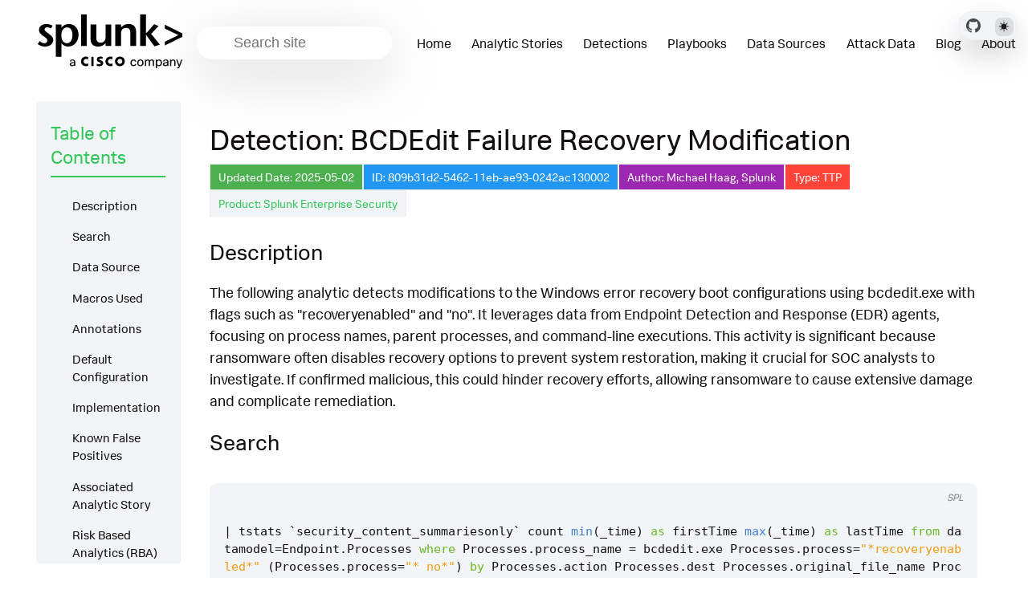

--- FILE ---
content_type: text/html
request_url: https://research.splunk.com/endpoint/809b31d2-5462-11eb-ae93-0242ac130002/
body_size: 15510
content:
<!doctype html>
<html lang=en class=dark data-mode=dark itemscope itemtype=http://schema.org/WebPage>
<head><meta charset="utf-8">
<meta name="viewport" content="width=device-width, initial-scale=1"><meta name="generator" content="Hugo 0.131.0">
<link rel="apple-touch-icon" sizes="180x180" href='https://research.splunk.com/favicons/apple-touch-icon.png'>
<link rel="icon" type="image/png" sizes="32x32" href='https://research.splunk.com/favicons/favicon-32x32.png'>
<link rel="icon" type="image/png" sizes="16x16" href='https://research.splunk.com/favicons/favicon-16x16.png'>
<link rel="manifest" href='https://research.splunk.com/favicons/site.webmanifest'>
<link rel="mask-icon" href='https://research.splunk.com/favicons/safari-pinned-tab.svg'  color="#004750">
<link rel="shortcut icon" href='https://research.splunk.com/favicons/favicon.ico'>
<meta name="msapplication-config" content='https://research.splunk.com/favicons/browserconfig.xml'>
<title>Detection: BCDEdit Failure Recovery Modification | Splunk Security Content</title><meta property="og:url" content="https://research.splunk.com/endpoint/809b31d2-5462-11eb-ae93-0242ac130002/">
  <meta property="og:site_name" content="Splunk Security Content">
  <meta property="og:title" content="Detection: BCDEdit Failure Recovery Modification">
  <meta property="og:description" content="Updated Date: 2025-05-02 ID: 809b31d2-5462-11eb-ae93-0242ac130002 Author: Michael Haag, Splunk Type: TTP Product: Splunk Enterprise Security Description The following analytic detects modifications to the Windows error recovery boot configurations using bcdedit.exe with flags such as &#34;recoveryenabled&#34; and &#34;no&#34;. It leverages data from Endpoint Detection and Response (EDR) agents, focusing on process names, parent processes, and command-line executions. This activity is significant because ransomware often disables recovery options to prevent system restoration, making it crucial for SOC analysts to investigate.">
  <meta property="og:locale" content="en">
  <meta property="og:type" content="article">
    <meta property="article:section" content="detections">
    <meta property="article:published_time" content="2025-05-02T00:00:00+00:00">
    <meta property="article:modified_time" content="2025-11-13T09:00:28-05:00">

  <meta itemprop="name" content="Detection: BCDEdit Failure Recovery Modification">
  <meta itemprop="description" content="Updated Date: 2025-05-02 ID: 809b31d2-5462-11eb-ae93-0242ac130002 Author: Michael Haag, Splunk Type: TTP Product: Splunk Enterprise Security Description The following analytic detects modifications to the Windows error recovery boot configurations using bcdedit.exe with flags such as &#34;recoveryenabled&#34; and &#34;no&#34;. It leverages data from Endpoint Detection and Response (EDR) agents, focusing on process names, parent processes, and command-line executions. This activity is significant because ransomware often disables recovery options to prevent system restoration, making it crucial for SOC analysts to investigate.">
  <meta itemprop="datePublished" content="2025-05-02T00:00:00+00:00">
  <meta itemprop="dateModified" content="2025-11-13T09:00:28-05:00">
  <meta itemprop="wordCount" content="556">
  <meta name="twitter:card" content="summary">
  <meta name="twitter:title" content="Detection: BCDEdit Failure Recovery Modification">
  <meta name="twitter:description" content="Updated Date: 2025-05-02 ID: 809b31d2-5462-11eb-ae93-0242ac130002 Author: Michael Haag, Splunk Type: TTP Product: Splunk Enterprise Security Description The following analytic detects modifications to the Windows error recovery boot configurations using bcdedit.exe with flags such as &#34;recoveryenabled&#34; and &#34;no&#34;. It leverages data from Endpoint Detection and Response (EDR) agents, focusing on process names, parent processes, and command-line executions. This activity is significant because ransomware often disables recovery options to prevent system restoration, making it crucial for SOC analysts to investigate.">

  
    
      <script async src="https://www.googletagmanager.com/gtag/js?id=G-JMSKHSEEGK"></script>
      <script>
        var doNotTrack = false;
        if ( false ) {
          var dnt = (navigator.doNotTrack || window.doNotTrack || navigator.msDoNotTrack);
          var doNotTrack = (dnt == "1" || dnt == "yes");
        }
        if (!doNotTrack) {
          window.dataLayer = window.dataLayer || [];
          function gtag(){dataLayer.push(arguments);}
          gtag('js', new Date());
          gtag('config', 'G-JMSKHSEEGK');
        }
      </script>
    
  




<link rel="stylesheet" href="https://research.splunk.com/css/styles.8965851536ddf07f41afc8381a6697593ecf49a4a362da6ccf13297d3a2bfe4c2e452c0b37ba1185831a48f7e3941a0e0be72bfb695f6fc7b4ad54520183631d.css" integrity="sha512-iWWFFTbd8H9Br8g4GmaXWT7PSaSjYtpszxMpfTor/kwuRSwLN7oRhYMaSPfjlBoOC&#43;cr&#43;2lfb8e0rVRSAYNjHQ==">
  <meta name="description" content="Updated Date: 2025-05-02 ID: 809b31d2-5462-11eb-ae93-0242ac130002 Author: Michael Haag, Splunk Type: TTP Product: Splunk Enterprise Security Description The following analytic detects modifications to the Windows error recovery boot configurations using bcdedit.exe with flags such as &amp;quot;recoveryenabled&amp;quot; and &amp;quot;no&amp;quot;. It leverages data from Endpoint Detection and Response (EDR) agents, focusing on process names, parent processes, and command-line executions. This activity is significant because ransomware often disables recovery options to prevent system restoration, making it crucial for SOC analysts to investigate.">

</head>
<body class="page-page" id="pagetop">
  <header class="nav_header">
<nav class="wrap nav menu">
	<a href="https://www.splunk.com" class="nav_brand" target="_blank">
		<picture data-lit="https://research.splunk.com/images/logo.svg" data-dark="https://research.splunk.com/images/logo-dark.svg">
			<img src="https://research.splunk.com/images/logo.svg" alt="Splunk Security Content Logo">
		</picture>
		<div class="nav_toggle toggle" title='Site Menu'><svg class="icon icon_harmburger">
  <use href="#harmburger"></use>
</svg>
		</div>
	</a>
	<ul class="nav_body">
		<li class="nav-item">
  <div class="search">
    <label for="find" class="search_label"><svg class="icon icon_search">
  <use href="#search"></use>
</svg>
    </label>
    
    <input type="search" class="search_field  standardize-input" placeholder="Search site" id="find" autocomplete="off" data-scope='detections'>
    <div class="search_results results"></div>
  </div>
		</li>
		<li class="nav-item">
			<a class="nav-link" href="https://research.splunk.com/"><span>Home</span></a>
		</li>
		<li class="nav-item">
			<a class="nav-link" href="https://research.splunk.com/stories/"><span>Analytic Stories</span></a>
		</li>
		<li class="nav-item">
			<a class="nav-link" href="https://research.splunk.com/detections/"><span>Detections</span></a>
		</li>
		<li class="nav-item">
			<a class="nav-link" href="https://research.splunk.com/playbooks/"><span>Playbooks</span></a>
		</li>
		<li class="nav-item">
			<a class="nav-link" href="https://research.splunk.com/sources/"><span>Data Sources</span></a>
		</li>
		<li class="nav-item">
			<a class="nav-link" href="https://research.splunk.com/attack_data/"><span>Attack Data</span></a>
		</li>
		<li class="nav-item">
			<a class="nav-link" href="https://www.splunk.com/en_us/blog/author/secmrkt-research.html"><span>Blog</span></a>
		</li>
		<li class="nav-item">
			<a class="nav-link" href="http://splunk.com/threat-research"><span>About</span></a>
		</li>
		<li class="nav-item nav_repo">
			<a class="nav-link" href="https://github.com/splunk/security_content" target="_blank">
					<picture data-lit="https://research.splunk.com/images/GitHubMarkLight.svg" data-dark="https://research.splunk.com/images/GitHubMarkDark.svg">
						<img src="https://research.splunk.com/images/GitHubMarkLight.svg" alt="GitHub Repo">
					</picture>
			</a>
		</li>
		<li class="nav-item"><div class=color_mode>
  <label for=mode></label>
  <input type="checkbox" class="color_choice standardize-input" id="mode" title="Toggle Dark Mode">
</div>
</li>
	</ul>
</nav><div class="fixed-controls">
	<a class="github-link" href="https://github.com/splunk/security_content" target="_blank" title="GitHub Repository">
			<picture data-lit="https://research.splunk.com/images/GitHubMarkLight.svg" data-dark="https://research.splunk.com/images/GitHubMarkDark.svg">
				<img src="https://research.splunk.com/images/GitHubMarkLight.svg" alt="GitHub Repo">
			</picture>
	</a>
	<div class="theme-switcher"><div class=color_mode>
  <label for=mode></label>
  <input type="checkbox" class="color_choice standardize-input" id="mode" title="Toggle Dark Mode">
</div>
</div>
</div>

  </header>
  <div class="main wrap pt-4"><div class="grid-auto">
  <aside class="aside menu">
    <section class="section aside_inner">
      <h2 class="section_title">Table of Contents</h2>
      <nav id="TableOfContents">
  <ul>
    <li>
      <ul>
        <li><a href="#description">Description</a></li>
        <li><a href="#search">Search</a></li>
        <li><a href="#data-source">Data Source</a></li>
        <li><a href="#macros-used">Macros Used</a></li>
        <li><a href="#annotations">Annotations</a></li>
        <li><a href="#default-configuration">Default Configuration</a></li>
        <li><a href="#implementation">Implementation</a></li>
        <li><a href="#known-false-positives">Known False Positives</a></li>
        <li><a href="#associated-analytic-story">Associated Analytic Story</a></li>
        <li><a href="#risk-based-analytics-rba">Risk Based Analytics (RBA)</a>
          <ul>
            <li></li>
          </ul>
        </li>
        <li><a href="#references">References</a></li>
        <li><a href="#detection-testing">Detection Testing</a></li>
      </ul>
    </li>
  </ul>
</nav>
    </section>
  </aside>


  <main class="content">
    <h1>Detection: BCDEdit Failure Recovery Modification</h1><div class="metadata-container">
  <span class="metadata-square date">Updated Date: 2025-05-02</span>
  <span class="metadata-square id">ID: 809b31d2-5462-11eb-ae93-0242ac130002</span>
  <span class="metadata-square author">Author: Michael Haag, Splunk</span>
  <span class="metadata-square type TTP"><a href="#default-configuration">Type: TTP</a></span>
  <a href="https://www.splunk.com/en_us/products/enterprise-security.html" class="metadata-square product" target="_blank" rel="noopener noreferrer">Product: Splunk Enterprise Security</a>
</div>
<h3 id="description">Description</h3>
<p>The following analytic detects modifications to the Windows error recovery boot configurations using bcdedit.exe with flags such as &quot;recoveryenabled&quot; and &quot;no&quot;. It leverages data from Endpoint Detection and Response (EDR) agents, focusing on process names, parent processes, and command-line executions. This activity is significant because ransomware often disables recovery options to prevent system restoration, making it crucial for SOC analysts to investigate. If confirmed malicious, this could hinder recovery efforts, allowing ransomware to cause extensive damage and complicate remediation.</p>
<h3 id="search">Search</h3>
<div class="highlight"><pre tabindex="0" class="chroma"><code class="language-mysql" data-lang="mysql"><span class="line"><span class="ln">1</span><span class="cl"><span class="w">
</span></span></span><span class="line"><span class="ln">2</span><span class="cl"><span class="w"></span><span class="o">|</span><span class="w"> </span><span class="n">tstats</span><span class="w"> </span><span class="o">`</span><span class="n">security_content_summariesonly</span><span class="o">`</span><span class="w"> </span><span class="n">count</span><span class="w"> </span><span class="nf">min</span><span class="p">(</span><span class="n">_time</span><span class="p">)</span><span class="w"> </span><span class="k">as</span><span class="w"> </span><span class="n">firstTime</span><span class="w"> </span><span class="nf">max</span><span class="p">(</span><span class="n">_time</span><span class="p">)</span><span class="w"> </span><span class="k">as</span><span class="w"> </span><span class="n">lastTime</span><span class="w"> </span><span class="k">from</span><span class="w"> </span><span class="n">datamodel</span><span class="o">=</span><span class="n">Endpoint</span><span class="p">.</span><span class="n">Processes</span><span class="w"> </span><span class="k">where</span><span class="w"> </span><span class="n">Processes</span><span class="p">.</span><span class="n">process_name</span><span class="w"> </span><span class="o">=</span><span class="w"> </span><span class="n">bcdedit</span><span class="p">.</span><span class="n">exe</span><span class="w"> </span><span class="n">Processes</span><span class="p">.</span><span class="n">process</span><span class="o">=</span><span class="s2">&#34;*recoveryenabled*&#34;</span><span class="w"> </span><span class="p">(</span><span class="n">Processes</span><span class="p">.</span><span class="n">process</span><span class="o">=</span><span class="s2">&#34;* no*&#34;</span><span class="p">)</span><span class="w"> </span><span class="k">by</span><span class="w"> </span><span class="n">Processes</span><span class="p">.</span><span class="n">action</span><span class="w"> </span><span class="n">Processes</span><span class="p">.</span><span class="n">dest</span><span class="w"> </span><span class="n">Processes</span><span class="p">.</span><span class="n">original_file_name</span><span class="w"> </span><span class="n">Processes</span><span class="p">.</span><span class="n">parent_process</span><span class="w"> </span><span class="n">Processes</span><span class="p">.</span><span class="n">parent_process_exec</span><span class="w"> </span><span class="n">Processes</span><span class="p">.</span><span class="n">parent_process_guid</span><span class="w"> </span><span class="n">Processes</span><span class="p">.</span><span class="n">parent_process_id</span><span class="w"> </span><span class="n">Processes</span><span class="p">.</span><span class="n">parent_process_name</span><span class="w"> </span><span class="n">Processes</span><span class="p">.</span><span class="n">parent_process_path</span><span class="w"> </span><span class="n">Processes</span><span class="p">.</span><span class="n">process</span><span class="w"> </span><span class="n">Processes</span><span class="p">.</span><span class="n">process_exec</span><span class="w"> </span><span class="n">Processes</span><span class="p">.</span><span class="n">process_guid</span><span class="w"> </span><span class="n">Processes</span><span class="p">.</span><span class="n">process_hash</span><span class="w"> </span><span class="n">Processes</span><span class="p">.</span><span class="n">process_id</span><span class="w"> </span><span class="n">Processes</span><span class="p">.</span><span class="n">process_integrity_level</span><span class="w"> </span><span class="n">Processes</span><span class="p">.</span><span class="n">process_name</span><span class="w"> </span><span class="n">Processes</span><span class="p">.</span><span class="n">process_path</span><span class="w"> </span><span class="n">Processes</span><span class="p">.</span><span class="k">user</span><span class="w"> </span><span class="n">Processes</span><span class="p">.</span><span class="n">user_id</span><span class="w"> </span><span class="n">Processes</span><span class="p">.</span><span class="n">vendor_product</span><span class="w"> 
</span></span></span><span class="line"><span class="ln">3</span><span class="cl"><span class="w"></span><span class="o">|</span><span class="w"> </span><span class="o">`</span><span class="nf">drop_dm_object_name</span><span class="p">(</span><span class="n">Processes</span><span class="p">)</span><span class="o">`</span><span class="w"> 
</span></span></span><span class="line"><span class="ln">4</span><span class="cl"><span class="w"></span><span class="o">|</span><span class="w"> </span><span class="o">`</span><span class="nf">security_content_ctime</span><span class="p">(</span><span class="n">firstTime</span><span class="p">)</span><span class="o">`</span><span class="w"> 
</span></span></span><span class="line"><span class="ln">5</span><span class="cl"><span class="w"></span><span class="o">|</span><span class="w"> </span><span class="o">`</span><span class="nf">security_content_ctime</span><span class="p">(</span><span class="n">lastTime</span><span class="p">)</span><span class="o">`</span><span class="w"> 
</span></span></span><span class="line"><span class="ln">6</span><span class="cl"><span class="w"></span><span class="o">|</span><span class="w"> </span><span class="o">`</span><span class="n">bcdedit_failure_recovery_modification_filter</span><span class="o">`</span><span class="w">
</span></span></span></code></pre></div><h3 id="data-source">Data Source</h3>
<table>
<thead>
<tr>
<th>Name</th>
<th>Platform</th>
<th>Sourcetype</th>
<th>Source</th>
</tr>
</thead>
<tbody>
<tr>
<td><a href="/sources/cbb06880-9dd9-4542-ac60-bd6e5d3c3e4e/">CrowdStrike ProcessRollup2</a></td>
<td><a href="/platform/other">Other</a></td>
<td><code>'crowdstrike:events:sensor'</code></td>
<td><code>'crowdstrike'</code></td>
</tr>
<tr>
<td><a href="/sources/b375f4d1-d7ca-4bc0-9103-294825c0af17/">Sysmon EventID 1</a></td>
<td><img src="/icons/windows.svg" alt="Windows icon" class="icon-tiny"> <a href="/platform/windows">Windows</a></td>
<td><code>'XmlWinEventLog'</code></td>
<td><code>'XmlWinEventLog:Microsoft-Windows-Sysmon/Operational'</code></td>
</tr>
<tr>
<td><a href="/sources/d195eb26-a81c-45ed-aeb3-25792e8a985a/">Windows Event Log Security 4688</a></td>
<td><img src="/icons/windows.svg" alt="Windows icon" class="icon-tiny"> <a href="/platform/windows">Windows</a></td>
<td><code>'XmlWinEventLog'</code></td>
<td><code>'XmlWinEventLog:Security'</code></td>
</tr>
</tbody>
</table>
<h3 id="macros-used">Macros Used</h3>
<table>
<thead>
<tr>
<th>Name</th>
<th>Value</th>
</tr>
</thead>
<tbody>
<tr>
<td><a href="https://github.com/splunk/security_content/blob/develop/macros/security_content_ctime.yml">security_content_ctime</a></td>
<td><code>convert timeformat=&quot;%Y-%m-%dT%H:%M:%S&quot; ctime($field$)</code></td>
</tr>
<tr>
<td>bcdedit_failure_recovery_modification_filter</td>
<td><code>search *</code></td>
</tr>
</tbody>
</table>

<div class="tip tip_warning">
  <code>bcdedit_failure_recovery_modification_filter</code> is an empty macro by default. It allows the user to filter out any results (false positives) without editing the SPL.
</div>

<h3 id="annotations">Annotations</h3>









<div class="framework-box">
  <div class="framework-headers">
    <div class="pill section-header mitre-attack active" data-section="mitre-attack">
      <span class="expand-icon">-</span> MITRE ATT&CK
    </div>
    <div class="pill section-header kill-chain" data-section="kill-chain">
      <span class="expand-icon">+</span> Kill Chain Phases
    </div>
    <div class="pill section-header nist" data-section="nist">
      <span class="expand-icon">+</span> NIST
    </div>
    <div class="pill section-header cis" data-section="cis">
      <span class="expand-icon">+</span> CIS
    </div>
    <div class="pill section-header threat-actor active" data-section="threat-actor">
      <span class="expand-icon">-</span> Threat Actors
    </div>
  </div>

  <div class="framework-section mitre-attack active" id="mitre-attack">
    <div class="section-content">
      <table class="mitre-table">
        <thead>
          <tr>
            <th>ID</th>
            <th>Technique</th>
            <th>Tactic</th>
          </tr>
        </thead>
        <tbody>
          
            
            
            
            
              <tr>
                <td><a href="https://attack.mitre.org/techniques/T1490/">T1490</a></td>
                <td>Inhibit System Recovery</td>
                <td>Impact</td>
              </tr>
            
          
        </tbody>
      </table>
    </div>
  </div>

  <div class="framework-section kill-chain" id="kill-chain">
    <div class="section-content">
      
        <div class="pill kill-chain">Actions on Objectives</div>
      
    </div>
  </div>

  <div class="framework-section nist" id="nist">
    <div class="section-content">
      
        <div class="pill nist">DE.CM</div>
      
    </div>
  </div>

  <div class="framework-section cis" id="cis">
    <div class="section-content">
      
        <div class="pill cis">CIS 10</div>
      
    </div>
  </div>

  <div class="framework-section threat-actor active" id="threat-actor">
    <div class="section-content">
      
        <a href="https://attack.mitre.org/groups/G1051"><div class="pill threat-actor">Medusa Group</div></a>
      
        <a href="https://attack.mitre.org/groups/G0034"><div class="pill threat-actor">Sandworm Team</div></a>
      
        <a href="https://attack.mitre.org/groups/G1015"><div class="pill threat-actor">Scattered Spider</div></a>
      
        <a href="https://attack.mitre.org/groups/G1053"><div class="pill threat-actor">Storm-0501</div></a>
      
        <a href="https://attack.mitre.org/groups/G0102"><div class="pill threat-actor">Wizard Spider</div></a>
      
        <a href=""><div class="pill threat-actor"></div></a>
      
    </div>
  </div>
</div>

<script>
document.addEventListener('DOMContentLoaded', function() {
  const headers = document.querySelectorAll('.section-header');
  
  headers.forEach(header => {
    header.addEventListener('click', function() {
      const section = document.getElementById(this.dataset.section);
      const expandIcon = this.querySelector('.expand-icon');
      
      this.classList.toggle('active');
      section.classList.toggle('active');
      
      if (section.classList.contains('active')) {
        expandIcon.textContent = '-';
      } else {
        expandIcon.textContent = '+';
      }
    });
  });
});
</script>
<h3 id="default-configuration">Default Configuration</h3>
<p><a name="default-configuration"></a></p>
<p>This detection is configured by default in Splunk Enterprise Security to run with the following settings:</p>
<table>
<thead>
<tr>
<th>Setting</th>
<th>Value</th>
</tr>
</thead>
<tbody>
<tr>
<td>Disabled</td>
<td>true</td>
</tr>
<tr>
<td>Cron Schedule</td>
<td><code>0 * * * *</code></td>
</tr>
<tr>
<td>Earliest Time</td>
<td><code>-70m@m</code></td>
</tr>
<tr>
<td>Latest Time</td>
<td><code>-10m@m</code></td>
</tr>
<tr>
<td>Schedule Window</td>
<td><code>auto</code></td>
</tr>
<tr>
<td>Creates Notable</td>
<td>Yes</td>
</tr>
<tr>
<td>Rule Title</td>
<td><code>%name%</code></td>
</tr>
<tr>
<td>Rule Description</td>
<td><code>%description%</code></td>
</tr>
<tr>
<td>Notable Event Fields</td>
<td>user, dest</td>
</tr>
<tr>
<td>Creates Risk Event</td>
<td>True</td>
</tr>
</tbody>
</table>

<div class="tip tip_info">
  This configuration file applies to all detections of type TTP. These detections will use Risk Based Alerting and generate Notable Events.
</div>

<h3 id="implementation">Implementation</h3>
<p>The detection is based on data that originates from Endpoint Detection and Response (EDR) agents. These agents are designed to provide security-related telemetry from the endpoints where the agent is installed. To implement this search, you must ingest logs that contain the process GUID, process name, and parent process. Additionally, you must ingest complete command-line executions. These logs must be processed using the appropriate Splunk Technology Add-ons that are specific to the EDR product. The logs must also be mapped to the <code>Processes</code> node of the <code>Endpoint</code> data model. Use the Splunk Common Information Model (CIM) to normalize the field names and speed up the data modeling process.</p>
<h3 id="known-false-positives">Known False Positives</h3>
<p>Administrators may modify the boot configuration.</p>
<h3 id="associated-analytic-story">Associated Analytic Story</h3>
<ul>
<li>
<p><a href="/stories/compromised_windows_host/">Compromised Windows Host</a></p>
</li>
<li>
<p><a href="/stories/ransomware/">Ransomware</a></p>
</li>
<li>
<p><a href="/stories/ryuk_ransomware/">Ryuk Ransomware</a></p>
</li>
<li>
<p><a href="/stories/storm-2460_clfs_zero_day_exploitation/">Storm-2460 CLFS Zero Day Exploitation</a></p>
</li>
</ul>
<h3 id="risk-based-analytics-rba">Risk Based Analytics (RBA)</h3>
<h5 id="risk-message">Risk Message:</h5>
<blockquote>
<p>An instance of $parent_process_name$ spawning $process_name$ was identified on endpoint $dest$ by user $user$ attempting to disable the ability to recover the endpoint.</p>
</blockquote>
<table>
<thead>
<tr>
<th>Risk Object</th>
<th>Risk Object Type</th>
<th>Risk Score</th>
<th>Threat Objects</th>
</tr>
</thead>
<tbody>
<tr>
<td>dest</td>
<td>system</td>
<td>80</td>
<td>parent_process_name, process_name</td>
</tr>
<tr>
<td>user</td>
<td>user</td>
<td>80</td>
<td>parent_process_name, process_name</td>
</tr>
</tbody>
</table>
<h3 id="references">References</h3>
<ul>
<li><a href="https://github.com/redcanaryco/atomic-red-team/blob/master/atomics/T1490/T1490.md#atomic-test-4---windows---disable-windows-recovery-console-repair">https://github.com/redcanaryco/atomic-red-team/blob/master/atomics/T1490/T1490.md#atomic-test-4---windows---disable-windows-recovery-console-repair</a></li>
</ul>
<h3 id="detection-testing">Detection Testing</h3>
<table>
<thead>
<tr>
<th>Test Type</th>
<th>Status</th>
<th>Dataset</th>
<th>Source</th>
<th>Sourcetype</th>
</tr>
</thead>
<tbody>
<tr>
<td>Validation</td>
<td>✅ <a href="https://github.com/splunk/security_content/actions/workflows/build.yml">Passing</a></td>
<td>N/A</td>
<td>N/A</td>
<td>N/A</td>
</tr>
<tr>
<td>Unit</td>
<td>✅ <a href="https://github.com/splunk/security_content/actions/workflows/build.yml">Passing</a></td>
<td><a href="https://media.githubusercontent.com/media/splunk/attack_data/master/datasets/attack_techniques/T1490/atomic_red_team/windows-sysmon.log">Dataset</a></td>
<td><code>XmlWinEventLog:Microsoft-Windows-Sysmon/Operational</code></td>
<td><code>XmlWinEventLog</code></td>
</tr>
<tr>
<td>Integration</td>
<td>✅ Passing</td>
<td><a href="https://media.githubusercontent.com/media/splunk/attack_data/master/datasets/attack_techniques/T1490/atomic_red_team/windows-sysmon.log">Dataset</a></td>
<td><code>XmlWinEventLog:Microsoft-Windows-Sysmon/Operational</code></td>
<td><code>XmlWinEventLog</code></td>
</tr>
</tbody>
</table>
<p>Replay any dataset to Splunk Enterprise by using our <a href="https://github.com/splunk/attack_data#using-replaypy"><code>replay.py</code></a> tool or the <a href="https://github.com/splunk/attack_data#using-ui">UI</a>.
Alternatively you can replay a dataset into a <a href="https://github.com/splunk/attack_range#replay-dumps-into-attack-range-splunk-server">Splunk Attack Range</a></p>
<hr>
<p>Source: <a href="https://github.com/splunk/security_content/tree/develop/detections/endpoint/bcdedit_failure_recovery_modification.yml">GitHub</a> |
Version: <strong>10</strong></p>

    <div class="pager">
  
    
    <div class="pager_item prev">
      <a href="https://research.splunk.com/endpoint/dc7a8004-0f18-11ec-8c54-acde48001122/" class="pager_link button" title="Detection: Bcdedit Command Back To Normal Mode Boot" rel="prev">
        <span class="pager_label">Detection: Bcdedit Command Back To Normal Mode Boot</span>
      </a>
    </div>
    
  

  
    
    <div class="pager_item next">
      <a href="https://research.splunk.com/endpoint/e97a5ffe-90bf-11eb-928a-acde48001122/" class="pager_link button" title="Detection: BITS Job Persistence" rel="next">
        <span class="pager_label">Detection: BITS Job Persistence</span>
      </a>
    </div>
    
  
</div>
  </main>
</div></div><script>

const copy_text = 'Copy';
const copied_text = 'Copied';
const toggle_line_numbers_text = 'Toggle line numbers';
const toggle_line_wrap_text = 'Toggle line wrap';
const resize_snippet = 'Resize snippet height';
const not_set = 'not set';
const quick_links = 'Quick links';
const search_results_label = 'Search Results';
const short_search_query = 'Query is too short'
const type_to_search = 'Type to search';
const no_matches_found = 'No matches found';
</script><footer class="pt-2 pb-2">
    <div class="wrap">
      <p>
        
          © 2005 - 2025 Splunk LLC All rights reserved.
        
      </p>
      <a href="#pagetop" id="toTop" title=Back&#32;to&#32;top></a>
    </div>
</footer><svg width="0" height="0" class="hidden">
  <symbol xmlns="http://www.w3.org/2000/svg" viewBox="0 0 492.004 492.004" id="next">
    <path d="M484.14 226.886L306.46 49.202c-5.072-5.072-11.832-7.856-19.04-7.856-7.216 0-13.972 2.788-19.044 7.856l-16.132 16.136c-5.068 5.064-7.86 11.828-7.86 19.04 0 7.208 2.792 14.2 7.86 19.264L355.9 207.526H26.58C11.732 207.526 0 219.15 0 234.002v22.812c0 14.852 11.732 27.648 26.58 27.648h330.496L252.248 388.926c-5.068 5.072-7.86 11.652-7.86 18.864 0 7.204 2.792 13.88 7.86 18.948l16.132 16.084c5.072 5.072 11.828 7.836 19.044 7.836 7.208 0 13.968-2.8 19.04-7.872l177.68-177.68c5.084-5.088 7.88-11.88 7.86-19.1.016-7.244-2.776-14.04-7.864-19.12z"></path>
  </symbol>
  <symbol xmlns="http://www.w3.org/2000/svg" viewBox="0 0 511.999 511.999" id="search">
    <path d="M508.874 478.708L360.142 329.976c28.21-34.827 45.191-79.103 45.191-127.309C405.333 90.917 314.416 0 202.666 0S0 90.917 0 202.667s90.917 202.667 202.667 202.667c48.206 0 92.482-16.982 127.309-45.191l148.732 148.732c4.167 4.165 10.919 4.165 15.086 0l15.081-15.082c4.165-4.166 4.165-10.92-.001-15.085zM202.667 362.667c-88.229 0-160-71.771-160-160s71.771-160 160-160 160 71.771 160 160-71.771 160-160 160z"></path>
  </symbol>
  <symbol xmlns="http://www.w3.org/2000/svg" viewBox="0 0 241 179" id="harmburger">
    <path d="M1 10C1 4.477 5.477 0 11 0h220c5.523 0 10 4.477 10 10s-4.477 10-10 10H11C5.477 20 1 15.523 1 10zm0 80c0-5.523 4.477-10 10-10h220c5.523 0 10 4.477 10 10s-4.477 10-10 10H11c-5.523 0-10-4.477-10-10zm9 69c-5.523 0-10 4.477-10 10s4.477 10 10 10h220c5.523 0 10-4.477 10-10s-4.477-10-10-10H10z"></path>
  </symbol>
  <symbol xmlns="http://www.w3.org/2000/svg" viewBox="0 0 401.998 401.998" id="sort">
    <path d="M73.092 164.452h255.813c4.949 0 9.233-1.807 12.848-5.424 3.613-3.616 5.427-7.898 5.427-12.847s-1.813-9.229-5.427-12.85L213.846 5.424C210.232 1.812 205.951 0 200.999 0s-9.233 1.812-12.85 5.424L60.242 133.331c-3.617 3.617-5.424 7.901-5.424 12.85 0 4.948 1.807 9.231 5.424 12.847 3.621 3.617 7.902 5.424 12.85 5.424zm255.813 73.097H73.092c-4.952 0-9.233 1.808-12.85 5.421-3.617 3.617-5.424 7.898-5.424 12.847s1.807 9.233 5.424 12.848L188.149 396.57c3.621 3.617 7.902 5.428 12.85 5.428s9.233-1.811 12.847-5.428l127.907-127.906c3.613-3.614 5.427-7.898 5.427-12.848 0-4.948-1.813-9.229-5.427-12.847-3.614-3.616-7.899-5.42-12.848-5.42z"></path>
  </symbol>
</svg>

<svg width="0" height="0" class="hidden">
  <symbol viewBox="0 0 512 512" xmlns="http://www.w3.org/2000/svg" id="facebook">
    <path d="M437 0H75C33.648 0 0 33.648 0 75v362c0 41.352 33.648 75 75 75h151V331h-60v-90h60v-61c0-49.629 40.371-90 90-90h91v90h-91v61h91l-15 90h-76v181h121c41.352 0 75-33.648 75-75V75c0-41.352-33.648-75-75-75zm0 0"></path>
  </symbol>
  <symbol xmlns="http://www.w3.org/2000/svg" viewBox="0 0 18.001 18.001" id="twitter">
    <path d="M15.891 4.013c.808-.496 1.343-1.173 1.605-2.034a8.68 8.68 0 0 1-2.351.861c-.703-.756-1.593-1.14-2.66-1.14-1.043 0-1.924.366-2.643 1.078a3.56 3.56 0 0 0-1.076 2.605c0 .309.039.585.117.819-3.076-.105-5.622-1.381-7.628-3.837-.34.601-.51 1.213-.51 1.846 0 1.301.549 2.332 1.645 3.089-.625-.053-1.176-.211-1.645-.47 0 .929.273 1.705.82 2.388a3.623 3.623 0 0 0 2.115 1.291c-.312.08-.641.118-.979.118-.312 0-.533-.026-.664-.083.23.757.664 1.371 1.291 1.841a3.652 3.652 0 0 0 2.152.743C4.148 14.173 2.625 14.69.902 14.69c-.422 0-.721-.006-.902-.038 1.697 1.102 3.586 1.649 5.676 1.649 2.139 0 4.029-.542 5.674-1.626 1.645-1.078 2.859-2.408 3.639-3.974a10.77 10.77 0 0 0 1.172-4.892v-.468a7.788 7.788 0 0 0 1.84-1.921 8.142 8.142 0 0 1-2.11.593z"
      ></path>
  </symbol>
  <symbol aria-hidden="true" xmlns="http://www.w3.org/2000/svg" viewBox="0 0 512 512" id="mail">
    <path  d="M502.3 190.8c3.9-3.1 9.7-.2 9.7 4.7V400c0 26.5-21.5 48-48 48H48c-26.5 0-48-21.5-48-48V195.6c0-5 5.7-7.8 9.7-4.7 22.4 17.4 52.1 39.5 154.1 113.6 21.1 15.4 56.7 47.8 92.2 47.6 35.7.3 72-32.8 92.3-47.6 102-74.1 131.6-96.3 154-113.7zM256 320c23.2.4 56.6-29.2 73.4-41.4 132.7-96.3 142.8-104.7 173.4-128.7 5.8-4.5 9.2-11.5 9.2-18.9v-19c0-26.5-21.5-48-48-48H48C21.5 64 0 85.5 0 112v19c0 7.4 3.4 14.3 9.2 18.9 30.6 23.9 40.7 32.4 173.4 128.7 16.8 12.2 50.2 41.8 73.4 41.4z"></path>
  </symbol>
  <symbol xmlns="http://www.w3.org/2000/svg" viewBox="0 0 512 512" id="calendar">
    <path d="M452 40h-24V0h-40v40H124V0H84v40H60C26.916 40 0 66.916 0 100v352c0 33.084 26.916 60 60 60h392c33.084 0 60-26.916 60-60V100c0-33.084-26.916-60-60-60zm20 412c0 11.028-8.972 20-20 20H60c-11.028 0-20-8.972-20-20V188h432v264zm0-304H40v-48c0-11.028 8.972-20 20-20h24v40h40V80h264v40h40V80h24c11.028 0 20 8.972 20 20v48z"></path>
    <path d="M76 230h40v40H76zm80 0h40v40h-40zm80 0h40v40h-40zm80 0h40v40h-40zm80 0h40v40h-40zM76 310h40v40H76zm80 0h40v40h-40zm80 0h40v40h-40zm80 0h40v40h-40zM76 390h40v40H76zm80 0h40v40h-40zm80 0h40v40h-40zm80 0h40v40h-40zm80-80h40v40h-40z"></path>
  </symbol>
  <symbol xmlns="http://www.w3.org/2000/svg" viewBox="0 0 512 512" id="github">
    <path d="M255.968 5.329C114.624 5.329 0 120.401 0 262.353c0 113.536 73.344 209.856 175.104 243.872 12.8 2.368 17.472-5.568 17.472-12.384 0-6.112-.224-22.272-.352-43.712-71.2 15.52-86.24-34.464-86.24-34.464-11.616-29.696-28.416-37.6-28.416-37.6-23.264-15.936 1.728-15.616 1.728-15.616 25.696 1.824 39.2 26.496 39.2 26.496 22.848 39.264 59.936 27.936 74.528 21.344 2.304-16.608 8.928-27.936 16.256-34.368-56.832-6.496-116.608-28.544-116.608-127.008 0-28.064 9.984-51.008 26.368-68.992-2.656-6.496-11.424-32.64 2.496-68 0 0 21.504-6.912 70.4 26.336 20.416-5.696 42.304-8.544 64.096-8.64 21.728.128 43.648 2.944 64.096 8.672 48.864-33.248 70.336-26.336 70.336-26.336 13.952 35.392 5.184 61.504 2.56 68 16.416 17.984 26.304 40.928 26.304 68.992 0 98.72-59.84 120.448-116.864 126.816 9.184 7.936 17.376 23.616 17.376 47.584 0 34.368-.32 62.08-.32 70.496 0 6.88 4.608 14.88 17.6 12.352C438.72 472.145 512 375.857 512 262.353 512 120.401 397.376 5.329 255.968 5.329z"></path>
  </symbol>
  <symbol viewBox="0 0 24 24" xmlns="http://www.w3.org/2000/svg" id="rss">
    <circle cx="3.429" cy="20.571" r="3.429"></circle>
    <path d="M11.429 24h4.57C15.999 15.179 8.821 8.001 0 8v4.572c6.302.001 11.429 5.126 11.429 11.428z"></path>
    <path d="M24 24C24 10.766 13.234 0 0 0v4.571c10.714 0 19.43 8.714 19.43 19.429z"></path>
  </symbol>
  <symbol viewBox="0 0 512 512" xmlns="http://www.w3.org/2000/svg" id="linkedin">
    <path d="M437 0H75C33.648 0 0 33.648 0 75v362c0 41.352 33.648 75 75 75h362c41.352 0 75-33.648 75-75V75c0-41.352-33.648-75-75-75zM181 406h-60V196h60zm0-240h-60v-60h60zm210 240h-60V286c0-16.54-13.46-30-30-30s-30 13.46-30 30v120h-60V196h60v11.309C286.719 202.422 296.93 196 316 196c40.691.043 75 36.547 75 79.688zm0 0"></path>
  </symbol>
  <symbol xmlns="http://www.w3.org/2000/svg" viewBox="0 0 612 612" id="arrow">
    <path d="M604.501 440.509L325.398 134.956c-5.331-5.357-12.423-7.627-19.386-7.27-6.989-.357-14.056 1.913-19.387 7.27L7.499 440.509c-9.999 10.024-9.999 26.298 0 36.323s26.223 10.024 36.222 0l262.293-287.164L568.28 476.832c9.999 10.024 26.222 10.024 36.221 0 9.999-10.023 9.999-26.298 0-36.323z"></path>
  </symbol>
  <symbol aria-hidden="true" viewBox="0 0 24 24" id="carly">
    <path fill="currentColor" d="M4 19h6v-2H4v2zM20 5H4v2h16V5zm-3 6H4v2h13.25c1.1 0 2 .9 2 2s-.9 2-2 2H15v-2l-3 3l3 3v-2h2c2.21 0 4-1.79 4-4s-1.79-4-4-4z"></path>
  </symbol>
  <symbol enable-background="new 0 0 512 512" xmlns="http://www.w3.org/2000/svg" viewBox="0 0 512 512" id="copy">
    <path d="m366.905 108.016h-141.91c-11.048 0-20.003 8.955-20.003 20.003s8.955 20.003 20.003 20.003h141.91c11.048 0 20.003-8.955 20.003-20.003s-8.956-20.003-20.003-20.003z"></path>
    <path d="m366.905 188.027h-141.91c-11.048 0-20.003 8.955-20.003 20.003s8.955 20.003 20.003 20.003h141.91c11.047 0 20.003-8.955 20.003-20.003s-8.955-20.003-20.003-20.003z"></path>
    <path d="m286.004 268.039h-61.009c-11.048 0-20.003 8.955-20.003 20.003s8.955 20.003 20.003 20.003h61.009c11.048 0 20.003-8.955 20.003-20.003s-8.955-20.003-20.003-20.003z"></path>
    <path d="m448.028 272.039c11.048 0 20.003-8.955 20.003-20.003v-172.024c0-44.119-35.894-80.012-80.012-80.012h-184.027c-44.094 0-79.971 35.853-80.012 79.938-44.118 0-80.012 35.893-80.012 80.012v272.039c0 44.118 35.893 80.012 80.012 80.012h194.028c44.118 0 80.012-35.893 80.012-80.012v-.608c39.414-4.938 70.01-38.662 70.01-79.389 0-11.048-8.955-20.003-20.003-20.003s-20.003 8.955-20.003 20.003c0 22.054-17.942 40.001-39.996 40.006l-184.027.045h-.009c-10.685 0-20.73-4.16-28.285-11.715-7.558-7.556-11.721-17.604-11.721-28.291v-272.025c0-22.059 17.947-40.006 40.006-40.006h184.028c22.059 0 40.006 17.947 40.006 40.006v172.025c-.001 11.047 8.954 20.002 20.002 20.002zm-244.036 160.008h.02l154.002-.038c-.012 22.049-17.954 39.984-40.006 39.984h-194.027c-22.059 0-40.006-17.947-40.006-40.006v-272.039c0-22.059 17.947-40.006 40.006-40.006v232.094c0 21.375 8.325 41.471 23.441 56.583 15.113 15.11 35.2 23.428 56.57 23.428z"></path>
  </symbol>
  <symbol xmlns="http://www.w3.org/2000/svg" viewBox="0 0 512.001 512.001" id="closeme">
    <path d="M284.286 256.002L506.143 34.144c7.811-7.811 7.811-20.475 0-28.285-7.811-7.81-20.475-7.811-28.285 0L256 227.717 34.143 5.859c-7.811-7.811-20.475-7.811-28.285 0-7.81 7.811-7.811 20.475 0 28.285l221.857 221.857L5.858 477.859c-7.811 7.811-7.811 20.475 0 28.285a19.938 19.938 0 0 0 14.143 5.857 19.94 19.94 0 0 0 14.143-5.857L256 284.287l221.857 221.857c3.905 3.905 9.024 5.857 14.143 5.857s10.237-1.952 14.143-5.857c7.811-7.811 7.811-20.475 0-28.285L284.286 256.002z"></path>
  </symbol>
  <symbol xmlns="http://www.w3.org/2000/svg" viewBox="0 0 512 512" id="open-menu">
    <path d="M492 236H20c-11.046 0-20 8.954-20 20s8.954 20 20 20h472c11.046 0 20-8.954 20-20s-8.954-20-20-20zm0-160H20C8.954 76 0 84.954 0 96s8.954 20 20 20h472c11.046 0 20-8.954 20-20s-8.954-20-20-20zm0 320H20c-11.046 0-20 8.954-20 20s8.954 20 20 20h472c11.046 0 20-8.954 20-20s-8.954-20-20-20z"></path>
  </symbol>
  <symbol xmlns="http://www.w3.org/2000/svg" viewBox="0 0 24 24" id="instagram">
    <path d="M12 2.163c3.204 0 3.584.012 4.85.07 3.252.148 4.771 1.691 4.919 4.919.058 1.265.069 1.645.069 4.849 0 3.205-.012 3.584-.069 4.849-.149 3.225-1.664 4.771-4.919 4.919-1.266.058-1.644.07-4.85.07-3.204 0-3.584-.012-4.849-.07-3.26-.149-4.771-1.699-4.919-4.92-.058-1.265-.07-1.644-.07-4.849 0-3.204.013-3.583.07-4.849.149-3.227 1.664-4.771 4.919-4.919 1.266-.057 1.645-.069 4.849-.069zm0-2.163c-3.259 0-3.667.014-4.947.072-4.358.2-6.78 2.618-6.98 6.98-.059 1.281-.073 1.689-.073 4.948 0 3.259.014 3.668.072 4.948.2 4.358 2.618 6.78 6.98 6.98 1.281.058 1.689.072 4.948.072 3.259 0 3.668-.014 4.948-.072 4.354-.2 6.782-2.618 6.979-6.98.059-1.28.073-1.689.073-4.948 0-3.259-.014-3.667-.072-4.947-.196-4.354-2.617-6.78-6.979-6.98-1.281-.059-1.69-.073-4.949-.073zm0 5.838c-3.403 0-6.162 2.759-6.162 6.162s2.759 6.163 6.162 6.163 6.162-2.759 6.162-6.163c0-3.403-2.759-6.162-6.162-6.162zm0 10.162c-2.209 0-4-1.79-4-4 0-2.209 1.791-4 4-4s4 1.791 4 4c0 2.21-1.791 4-4 4zm6.406-11.845c-.796 0-1.441.645-1.441 1.44s.645 1.44 1.441 1.44c.795 0 1.439-.645 1.439-1.44s-.644-1.44-1.439-1.44z"/>
  </symbol>
  <symbol xmlns="http://www.w3.org/2000/svg" viewBox="0 0 24 24" id="youtube">
    <path d="M19.615 3.184c-3.604-.246-11.631-.245-15.23 0-3.897.266-4.356 2.62-4.385 8.816.029 6.185.484 8.549 4.385 8.816 3.6.245 11.626.246 15.23 0 3.897-.266 4.356-2.62 4.385-8.816-.029-6.185-.484-8.549-4.385-8.816zm-10.615 12.816v-8l8 3.993-8 4.007z"/>
  </symbol>
  <symbol xmlns="http://www.w3.org/2000/svg" viewBox="0 0 24 24" id="stackoverflow">
    <path d="M21 27v-8h3v11H0V19h3v8h18z"></path><path d="M17.1.2L15 1.8l7.9 10.6 2.1-1.6L17.1.2zm3.7 14.7L10.6 6.4l1.7-2 10.2 8.5-1.7 2zM7.2 12.3l12 5.6 1.1-2.4-12-5.6-1.1 2.4zm-1.8 6.8l13.56 1.96.17-2.38-13.26-2.55-.47 2.97zM19 25H5v-3h14v3z"></path>
  </symbol>
  <symbol xmlns="http://www.w3.org/2000/svg" viewBox="0 0 512.016 512" id="expand">
    <path d="m240 426.675781h-181.332031c-32.363281 0-58.667969-26.304687-58.667969-58.667969v-309.332031c0-32.363281 26.304688-58.6679685 58.667969-58.6679685h309.332031c32.363281 0 58.667969 26.3046875 58.667969 58.6679685v181.332031c0 8.832032-7.167969 16-16 16s-16-7.167968-16-16v-181.332031c0-14.699219-11.96875-26.667969-26.667969-26.667969h-309.332031c-14.699219 0-26.667969 11.96875-26.667969 26.667969v309.332031c0 14.699219 11.96875 26.667969 26.667969 26.667969h181.332031c8.832031 0 16 7.167969 16 16s-7.167969 16-16 16zm0 0"></path>
    <path d="m496 512.007812h-138.667969c-8.832031 0-16-7.167968-16-16 0-8.832031 7.167969-16 16-16h122.667969v-122.667968c0-8.832032 7.167969-16 16-16s16 7.167968 16 16v138.667968c0 8.832032-7.167969 16-16 16zm0 0"></path>
    <path d="m496 512.007812c-4.097656 0-8.191406-1.558593-11.308594-4.691406l-181.332031-181.335937c-6.25-6.25-6.25-16.382813 0-22.632813s16.382813-6.25 22.636719 0l181.332031 181.332032c6.25 6.25 6.25 16.382812 0 22.636718-3.136719 3.132813-7.230469 4.691406-11.328125 4.691406zm0 0"></path>
  </symbol>
  <symbol enable-background="new 0 0 512 512" xmlns="http://www.w3.org/2000/svg" viewBox="0 0 512 512" id="order">
    <path d="m492 236h-347.738c-11.046 0-20 8.954-20 20s8.954 20 20 20h347.738c11.046 0 20-8.954 20-20s-8.954-20-20-20z"></path>
    <path d="m492 86h-347.738c-11.046 0-20 8.954-20 20s8.954 20 20 20h347.738c11.046 0 20-8.954 20-20s-8.954-20-20-20z"></path>
    <path d="m492 386h-347.738c-11.046 0-20 8.954-20 20s8.954 20 20 20h347.738c11.046 0 20-8.954 20-20s-8.954-20-20-20z"></path>
    <circle cx="27" cy="106" r="27"></circle>
    <circle cx="27" cy="256" r="27"></circle>
    <circle cx="27" cy="406" r="27"></circle>
  </symbol>
  <symbol xmlns="http://www.w3.org/2000/svg" fill="#666" viewBox="0 0 512 512" id="check">
    <path d="M99.941 293.748a21.78 21.78 0 0 1-7.175-16.153c0-11.938 9.823-21.765 21.764-21.765a21.772 21.772 0 0 1 15.737 6.733l85.958 83.825 164.42-194.504c18.463-21.833 51.574 6.326 33.213 28.125L234.276 392.324l-1.032 1.135c-8.327 8.55-22.218 8.74-30.773.412L99.941 293.748z"></path>
  </symbol>
</svg>

<script>
  "use strict";const doc=document.documentElement,toggle_id="toggle",show_id="show",menu="menu",active="active";let site_title=`splunk-security-content`,root_url="/";root_url=root_url.startsWith("http")?root_url:window.location.origin;const go_back_class="button_back",line_class=".line",code_block_config=JSON.parse('{"maximum":20,"show":false}'),iconsPath=`icons/`,shell_based=["sh","shell","zsh","bash"],body=elem("body"),max_lines=code_block_config.maximum,show_lines=code_block_config.show,copy_id="panel_copy",wrap_id="panel_wrap",lines_id="panel_lines",panel_expand="panel_expand",panel_expanded="panel_expanded",panel_box="panel_box",panel_hide="panel_hide",panel_from="panel_from",full_height="initial",highlight="highlight",highlight_wrap="highlight_wrap",hash="#",light="light",dark="dark",storageKey=`${site_title}-color-mode`,mermaidThemeKey=`${site_title}-mermaid`,key="--color-mode",mode_data="data-mode",bank=window.localStorage;function isObj(e){return!!(e&&typeof e=="object"&&e!==null)}function createEl(e="div"){return document.createElement(e)}function emptyEl(e){for(;e.firstChild;)e.removeChild(e.firstChild)}function elem(e,t=document){let n=!!isObj(t)&&t.querySelector(e);return n||!1}function elems(e,t=document){return isObj(t)?t.querySelectorAll(e):[]}function pushClass(e,t){if(isObj(e)&&t){let n=e.classList;!n.contains(t)&&n.add(t)}}function deleteClass(e,t){if(isObj(e)&&t){let n=e.classList;!!n.contains(t)&&n.remove(t)}}function modifyClass(e,t){if(isObj(e)&&t){const n=e.classList;n.contains(t)?n.remove(t):n.add(t)}}function containsClass(e,t){if(isObj(e)&&t&&e!==document)return!!e.classList.contains(t)}function isChild(e,t){let n=isObj(e)&&t&&typeof t=="string";return!!(n&&e.closest(t))}function elemAttribute(e,t,n=null){if(n)e.setAttribute(t,n);else return n=e.getAttribute(t),n||!1}function deleteChars(e,t){let n=e;if(Array.isArray(t))for(let e=0;e<t.length;e++)n=n.replace(t[e],"");else n=n.replace(t,"");return n}function isBlank(e){return!e||e.trim().length===0}function isMatch(e,t){if(isObj(e)){if(t.isArray){let n=t.map(function(t){return e.matches(t)});return n.includes(!0)}return e.matches(t)}}function closestInt(e,t){return t.reduce(function(t,n){return Math.abs(n-e)<Math.abs(t-e)?n:t})}function hasClasses(e){if(isObj(e)){const t=e.classList;return t.length}}function wrapEl(e,t){e.parentNode.insertBefore(t,e),t.appendChild(e)}function wrapText(e,t,n="mark"){let s=`<${n}>`,o=`</${n}>`,r=`%3C${n}%3E`,c=`%3C/${n}%3E`;function i(t){let n=t.innerHTML,a=new RegExp(e,"gi"),i=e.length?n.match(a):null;if(i){i.forEach(function(e){n=n.replaceAll(e,`${s}${e}${o}`),t.innerHTML=n});const e=elems("img",t);e&&e.forEach(e=>{e.src=e.src.replaceAll(s,"").replaceAll(o,"").replaceAll(r,"").replaceAll(c,"")})}}const l=["h1","h2","h3","h4","h5","h6","p","code","td"];l.forEach(function(e){const n=elems(e,t);n.length&&n.forEach(function(e){e.children.length>=1?(Array.from(e.children).forEach(function(e){i(e)}),i(e)):i(e)})});const a=elems("a");a&&a.forEach(function(e){e.href=e.href.replaceAll(encodeURI(s),"").replaceAll(encodeURI(o),"")})}function parseBoolean(e=""){switch(e=e.trim().toLowerCase(),e){case"true":return!0;case"false":return!1;default:return void 0}}function loadSvg(e,t){t.innerHTML=`
  <svg class="icon_${e}">
    <use xlink:href="#${e}"></use>
  </svg>`}function copyToClipboard(e){let t,n,s;t=createEl("textarea"),t.value=e,t.setAttribute("readonly",""),t.style.position="absolute",t.style.left="-9999px",n=document.getSelection(),doc.appendChild(t),s=n.rangeCount>0&&n.getRangeAt(0),t.select(),document.execCommand("copy"),doc.removeChild(t),s&&(n.removeAllRanges(),n.addRange(s))}const snippet_actions=[{icon:"copy",id:"copy",title:copy_text,show:!0},{icon:"order",id:"lines",title:toggle_line_numbers_text,show:!0},{icon:"carly",id:"wrap",title:toggle_line_wrap_text,show:!1},{icon:"expand",id:"expand",title:resize_snippet,show:!1}];function addLines(e){let t=e.textContent;const n=[];t.includes(`
`)&&e.closest("pre")&&!e.children.length&&(t=t.split(`
`),t.forEach((t,s)=>{if(t.trim().length){const o=`
          <span class="line line-flex">
            <span class="ln">${s+1}</span>
            <span class="cl">${t.trim()}</span>
          </span>`.trim();n.push(o),e.closest("pre").className="chroma",pushClass(e,"language-unknown"),e.dataset.lang=not_set}}),e.innerHTML=n.join("").trim(" "))}function wrapOrphanedPreElements(){const e=elems("pre");Array.from(e).forEach(function(e){const t=e.parentNode,n=!containsClass(t,highlight);if(n){const t=createEl();t.className=highlight;const n=createEl();n.className=highlight_wrap,wrapEl(e,t),wrapEl(t,n)}})}wrapOrphanedPreElements();function codeBlocks(){const e=elems("code"),t=Array.from(e).filter(function(e){return addLines(e),e.closest("pre")&&!Array.from(e.classList).includes("noClass")}).map(function(e){return e});return t}function codeBlockFits(e){const t=e.offsetWidth,n=e.closest(`.${highlight}`).offsetWidth;return t<=n}function maxHeightIsSet(e){let t=e.style.maxHeight;return t.includes("px")}function restrainCodeBlockHeight(e){const n=e[max_lines-1];let t=full_height;if(n){const s=n.offsetTop;if(s!==0){t=`${s}px`;const n=e[0].parentNode,o=n.closest(`.${highlight}`),i=containsClass(o,panel_expanded);i||(n.dataset.height=t,n.style.maxHeight=t)}}}const blocks=codeBlocks();function collapseCodeBlock(e){const t=elems(line_class,e),n=t.length;if(n>max_lines){const n=createEl();pushClass(n,panel_expand),pushClass(n,panel_from),n.title="Toggle snippet",n.textContent="...";const s=e.closest(".highlight");window.setTimeout(function(){const e=s.nextElementSibling.lastElementChild;deleteClass(e,panel_hide)},150),restrainCodeBlockHeight(t);const o=e.parentNode.parentNode;o.appendChild(n)}}blocks.forEach(function(e){collapseCodeBlock(e)});function actionPanel(){const e=createEl();return e.className=panel_box,snippet_actions.forEach(function(t){const n=createEl("a");n.href="#",n.title=t.title,n.className=`icon panel_icon panel_${t.id}`,!t.show&&pushClass(n,panel_hide),loadSvg(t.icon,n),e.appendChild(n)}),e}function toggleLineNumbers(e){e&&(e.forEach(e=>modifyClass(e,"pre_nolines")),restrainCodeBlockHeight(e))}function toggleLineWrap(e){modifyClass(e,"pre_wrap");const t=elems(".ln",e);restrainCodeBlockHeight(t)}function copyCode(e){const t=e.parentNode.parentNode.querySelector(`.${copy_id}`),s=t.title;loadSvg("check",t),t.title=copied_text,e=e.cloneNode(!0);const n=elems(".ln",e);!!n.length&&n.forEach(e=>e.remove());let o=elems("span",e);o.forEach(e=>{const t=e.textContent.trim(" ");t.indexOf("$")===0&&(e.textContent=e.textContent.replace("$ ",""))});const i=e.textContent.trim(" ");copyToClipboard(i),setTimeout(function(){t.title=s,loadSvg("copy",t)},2250)}(function(){const n=highlight_wrap;blocks.forEach(function(e){show_lines===!1&&toggleLineNumbers(elems(".ln",e));const o=e.parentNode.parentNode,t=createEl();t.className=n,wrapEl(o,t);const s=actionPanel(),i=elem(`.${wrap_id}`,s);!codeBlockFits(e)&&deleteClass(i,panel_hide),t.appendChild(s)});function t(e,t){return e.matches(`.${t}`)||e.closest(`.${t}`)}function s(e,t){const n=e.matches(`.${t}`)?e:e.closest(`.${t}`);deleteClass(n,active),setTimeout(function(){modifyClass(n,active)},50)}doc.addEventListener("click",function(e){const o=e.target,i=t(o,copy_id),a=t(o,wrap_id),r=t(o,lines_id),c=t(o,panel_expand),l=i||a||r||c;if(l){e.preventDefault(),s(o,"icon");const t=o.closest(`.${n}`).firstElementChild.firstElementChild;let l=elems(".ln",t);if(!!a&&toggleLineWrap(t),!!r&&toggleLineNumbers(l),c){let e=t.firstElementChild;const n=e.closest(".highlight");maxHeightIsSet(e)?(e.style.maxHeight=full_height,pushClass(n,panel_expanded)):(e.style.maxHeight=e.dataset.height,deleteClass(n,panel_expanded))}!!i&&copyCode(t)}}),function(){blocks.forEach(e=>{let t=e.dataset.lang;const n=shell_based.includes(t);if(n){const t=elems(line_class,e);Array.from(t).forEach(e=>{e=e.lastElementChild;let t=e.textContent.trim(" ");!!(t.indexOf("$")!==0&&t.trim(" ").length)&&pushClass(e,"shell")})}if(t=t==="sh"?"shell":t,t=t==="mysql"?"spl":t,t!=="fallback"){const n=createEl();n.textContent=t,pushClass(n,"lang"),e.closest(`.${highlight_wrap}`).appendChild(n)}})}()})();function prefersColor(e){return`(prefers-color-scheme: ${e})`}function systemMode(){return window.matchMedia&&window.matchMedia(prefersColor(dark)).matches?dark:light}function currentMode(){let e=light+dark;e=[...e];let t=getComputedStyle(doc).getPropertyValue(key).replace(/"/g,"").trim();return[...t].filter(t=>e.includes(t)).join("")}function changeMode(e){e?(bank.setItem(storageKey,light),elemAttribute(doc,mode_data,light)):(bank.setItem(storageKey,dark),elemAttribute(doc,mode_data,dark))}function pickModePicture(e){elems("picture").forEach(function(t){let o=t.firstElementChild;const n=t.dataset,s=[n.lit,n.dark];o.src=e=="dark"?s[1]:s[0]})}function setMermaidTheme(e){bank.setItem(mermaidThemeKey,e);let t=elem(".color_choice");t.value=e}function setUserColorMode(e=!1){const n=currentMode()==dark,s=bank.getItem(storageKey),o=systemMode();s?e?changeMode(n):elemAttribute(doc,mode_data,s):changeMode(e===!0?n:o!==dark);const t=doc.dataset.mode;doc.dataset.systemmode=o,!!t&&pickModePicture(t),setMermaidTheme(t)}setUserColorMode(),function(){return elem(".nav_header").offsetHeight+25}();function toggleMenu(e){const t=e.target,o=t.matches(`.${toggle_id}`),n=t.closest(`.${toggle_id}`),i=elems(`.${show_id}`)?Array.from(elems(`.${show_id}`)):[],a=t.closest(`.${menu}`);function s(e,t=!1){i.forEach(function(n){!t&&deleteClass(n,show_id),n!==e.closest(`.${menu}`)&&deleteClass(n,show_id)})}if(o||n){const s=n?n.parentNode.parentNode:t.parentNode.parentNode;e.preventDefault(),modifyClass(s,show_id)}else a?s(t,!0):s(t)}(function(){const t=elems("code");t&&t.forEach(function(e){hasClasses(e)||!e.children.length&&pushClass(e,"noClass")})})();function featureHeading(){const t="section_link",n="section_title",e=elem(".aside");if(e){let s=elem(`.${t}.${active}`);s=s||elem(`.${n}.${active}`),e.scroll({top:s.offsetTop,left:0})}}function activeHeading(e,t){let n=Object.create(null);n.active=t.filter(function(e){return containsClass(e,active)})[0],n.new=t.filter(function(t){return parseInt(t.dataset.position)===e})[0],n.active!=n.new&&(!!n.active&&deleteClass(n.active,active),pushClass(n.new,active))}setTimeout(()=>{featureHeading()},50);function updateDate(){const t=new Date,e=t.getFullYear().toString,n=elem(".year");!!n&&(e.textContent=e)}function customizeSidebar(){const e="toc_active",n=elem("aside"),t=elems("nav",n);if(t){t.forEach(function(t){if(t.id="",pushClass(t,"toc"),t.children.length>=1){const n=Array.from(t.children[0].children),s=t.previousElementSibling;!!s.matches(`.${active}`)&&pushClass(t,e),n.forEach(function(e){pushClass(e,"toc_item"),pushClass(e.firstElementChild,"toc_link")})}});const n=elem(`.${e}`);if(n){const e=Array.from(elems("a",n)),s=e.map(function(e){return e.hash}),t=s.map(function(e){const t=document.getElementById(decodeURIComponent(e.replace("#",""))),n=t.offsetTop;return n});e.forEach(function(e,n){e.dataset.position=t[n]}),window.addEventListener("scroll",function(){let s=window.scrollY,o=closestInt(s,t);activeHeading(o,e)})}}elems("p").forEach(function(e){const t=elems(".button",e);t.length>1&&pushClass(e,"button_grid")})}function markExternalLinks(){let e=elems("a");e&&Array.from(e).forEach(function(e){let n,o,i,s,a,r,t,c;t=new URL(e.href),c=t.host!==location.host||t.protocol!==location.protocol||t.port!==location.port,c&&(n="target",o="rel",i="_blank",s="noopener",a=elemAttribute(e,n),r=elemAttribute(e,s),!a&&elemAttribute(e,n,i),!r&&elemAttribute(e,o,s))})}function sanitizeURL(e){const t=e.indexOf(hash);if(t>-1){const n=e.substr(t,e.length-1);e=e.replace(n,"")}return e}function createDeepLinks(){let e=[];[...Array(6).keys()].forEach(function(t){t&&Array.prototype.push.apply(e,document.getElementsByTagName(`h${t+1}`))}),e.forEach(e=>{let t=createEl("a"),n=createEl("img");n.src="https://research.splunk.com/icons/link.svg",t.className="link icon",t.appendChild(n);let s=e.getAttribute("id");s&&(t.href=`${sanitizeURL(document.URL)}#${s}`,e.appendChild(t),pushClass(e,"link_owner"))})}function copyFeedback(e){const t=document.createElement("div"),n="link_yanked";if(t.classList.add(n),t.innerText=copied_text,!elem(`.${n}`,e)){const n=e.getElementsByTagName("img")[0],s=n.src;n.src="https://research.splunk.com/icons/check.svg",e.appendChild(t),setTimeout(function(){e.removeChild(t),n.src=s},2250)}}function copyHeadingLink(){let t,n,s,o,e;t="link",n=elems(`.${t}`),n&&document.addEventListener("click",function(n){e=n.target,o=e.parentNode,(e&&containsClass(e,t)||containsClass(o,t))&&(n.preventDefault(),s=e.href!=void 0?e.href:e.parentNode.href,copyToClipboard(s),copyFeedback(e.href!=void 0?e:e.parentNode))})}function makeTablesResponsive(){const e=elems("table");e&&e.forEach(function(e){const t=createEl();pushClass(t,"scrollable"),wrapEl(e,t)})}function backToTop(){const e=elem("#toTop");window.addEventListener("scroll",()=>{const t=window.scrollY;t>=200?(e.style.display="flex",pushClass(e,active)):deleteClass(e,active)})}function lazyLoadMedia(e=[]){e.forEach(e=>{let t=elems(e);t&&Array.from(t).forEach(function(e){e.loading="lazy"})})}function loadActions(){updateDate(),customizeSidebar(),markExternalLinks(),createDeepLinks(),copyHeadingLink(),makeTablesResponsive(),backToTop(),lazyLoadMedia(["iframe","img"]),doc.addEventListener("click",e=>{let t=e.target,n="color_choice",s=containsClass(t,n);!!s&&setUserColorMode(!0),toggleMenu(e)})}window.addEventListener("load",loadActions());function adjustForMobile(){if(window.innerWidth<=768){const e=document.querySelector(".aside"),t=document.querySelector(".content");e&&t&&t.appendChild(e)}}window.addEventListener("load",adjustForMobile),window.addEventListener("resize",adjustForMobile)
</script>

<script src="https://research.splunk.com/js/search.min.0f48c3f9fa354b94dd732f613a98ed2b4fb472420074c549e5f9b8bff2fa4c520521e9daaee8ebcde860ace151b4eb47c9e9006a3339648481ff2c0f305bb8d4.js" async></script>


</body>
</html>


--- FILE ---
content_type: image/svg+xml
request_url: https://research.splunk.com/icons/windows.svg
body_size: 435
content:
<svg xmlns="http://www.w3.org/2000/svg" x="0px" y="0px" width="240" height="240" viewBox="0 0 48 48">
    <linearGradient id="RucpB_ahqt8VfTW7X2sDFa_gXoJoyTtYXFg_gr1" x1="9.703" x2="16.585" y1="26.119" y2="37.59" gradientUnits="userSpaceOnUse"><stop offset="0" stop-color="#1784d8"></stop><stop offset="1" stop-color="#0864c5"></stop></linearGradient><path fill="url(#RucpB_ahqt8VfTW7X2sDFa_gXoJoyTtYXFg_gr1)" d="M20,25.026L5.011,25l0.001,11.002c0,0.999,0.737,1.844,1.726,1.981L20,39.818V25.026z"></path><linearGradient id="RucpB_ahqt8VfTW7X2sDFb_gXoJoyTtYXFg_gr2" x1="24.604" x2="44.545" y1="27.13" y2="40.895" gradientUnits="userSpaceOnUse"><stop offset="0" stop-color="#31abec"></stop><stop offset="1" stop-color="#1582d5"></stop></linearGradient><path fill="url(#RucpB_ahqt8VfTW7X2sDFb_gXoJoyTtYXFg_gr2)" d="M22,25.03v15.065l18.722,2.59c1.202,0.166,2.274-0.767,2.274-1.981L43,25.066L22,25.03z"></path><linearGradient id="RucpB_ahqt8VfTW7X2sDFc_gXoJoyTtYXFg_gr3" x1="8.142" x2="25.788" y1="11.699" y2="27.581" gradientUnits="userSpaceOnUse"><stop offset="0" stop-color="#31abec"></stop><stop offset="1" stop-color="#1582d5"></stop></linearGradient><path fill="url(#RucpB_ahqt8VfTW7X2sDFc_gXoJoyTtYXFg_gr3)" d="M20,8.256l-13.278,1.88c-0.987,0.14-1.721,0.985-1.72,1.982L5.014,23H20V8.256z"></path><linearGradient id="RucpB_ahqt8VfTW7X2sDFd_gXoJoyTtYXFg_gr4" x1="25.913" x2="56.031" y1="10.147" y2="30.618" gradientUnits="userSpaceOnUse"><stop offset="0" stop-color="#54daff"></stop><stop offset="1" stop-color="#25a2e5"></stop></linearGradient><path fill="url(#RucpB_ahqt8VfTW7X2sDFd_gXoJoyTtYXFg_gr4)" d="M22,7.973V23h20.995V7.303c0-1.216-1.076-2.151-2.28-1.98L22,7.973z"></path>
</svg>


--- FILE ---
content_type: image/svg+xml
request_url: https://research.splunk.com/icons/info.svg
body_size: 237
content:
<svg fill="none" height="270" viewBox="0 0 60 270" width="60" xmlns="http://www.w3.org/2000/svg"><g fill="#fff"><path d="m0 120c0-16.569 13.4315-30 30-30s30 13.431 30 30v120c0 16.569-13.4315 30-30 30s-30-13.431-30-30z"/><path d="m60 30c0 16.5686-13.4314 30-30 30-16.5685 0-29.99999306-13.4314-29.99999306-30 0-16.5685 13.43149306-29.99998474 29.99999306-29.99998474 16.5686 0 30 13.43148474 30 29.99998474z"/></g></svg>